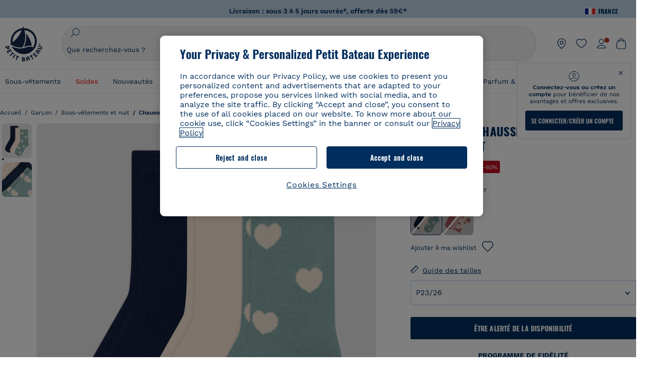

--- FILE ---
content_type: image/svg+xml; charset=UTF-8
request_url: https://www.petit-bateau.fr/on/demandware.static/Sites-PB_FR-Site/-/default/dwfe496cd8/images/logo-petit-bateau.svg
body_size: 1996
content:
<svg xmlns="http://www.w3.org/2000/svg" width="84" height="80" fill="none" viewBox="0 0 84 80"><path fill="#15284B" fill-rule="evenodd" d="M42.596 5.003c-.54-1.965-1.258-3.752-1.618-5.003-.36 1.787-.898 3.574-1.437 5.182-14.738 1.43-26.42 13.58-26.6 28.768 0 2.145.18 4.11.539 6.076-.54.357-1.258.893-1.798 1.25 12.042 7.505 21.927 8.22 27.859 6.79 7.189-12.15 6.83-25.73 5.032-35.022-.18-1.072-.54-2.144-.719-3.395 13.3.715 23.724 11.793 23.545 25.016 0 4.288-1.079 8.22-3.056 11.615 0 0-.539 1.072-1.258 1.965-5.931-2.68-10.604-1.43-16.176.358-7.548 2.322-16.535 5.003-31.452-2.502 4.493 10.185 14.738 17.333 26.6 17.511 16.175.179 29.475-12.687 29.655-28.947.18-16.26-12.94-29.483-29.116-29.662M17.434 36.988c-.18-1.072-.18-1.966-.18-3.038.18-12.15 8.987-22.157 20.49-24.122-4.853 11.793-12.582 21.085-20.31 27.16M46.01 46.28c4.673-1.43 9.346-2.68 14.558-1.251-1.618-8.934-5.212-19.477-13.12-27.875 1.258 11.257-.36 21.442-4.853 30.198 1.258-.536 2.336-.715 3.415-1.072M7.19 50.088c-.54.179-1.259 0-1.618-.893l-.36-.894v-.178l2.157-.715s.18 0 .18.179l.36.893c.359.715-.18 1.43-.72 1.608m2.875-2.501-1.079-2.68c0-.358-.18-.358-.539-.358L.36 47.408c-.18 0-.18 0-.359.179v.357l.36 1.072c.18.358.359.358.718.358l1.798-.537s.18 0 .18.18l.359.893c.719 1.965 2.696 3.037 4.493 2.323.899-.358 1.618-.894 1.977-1.609.36-.893.54-1.965.18-3.037M60.749 65.22l-5.033 2.86c-.18.178-.36.535-.18.714l.54.894c.18.178.539.357.719.178l1.438-.715h.359l3.235 5.897c.18.179.54.358.72.179l1.078-.536c.18 0 .18-.179.18-.358v-.357l-3.236-5.897v-.178l1.438-.715c.18-.179.36-.536.18-.715l-.54-.893c-.18-.536-.539-.536-.898-.358M15.457 58.788l-.72.714c-.179.179-.179.536 0 .715l1.08 1.072v.179l-4.674 4.824c-.18.18-.18.536 0 .715l.899.894c.18.178.54.178.719 0l4.673-4.825h.36l1.258 1.25c.18.18.18.18.359.18.18 0 .36 0 .36-.18l.718-.714c.18-.179.18-.179.18-.357 0-.179 0-.358-.18-.358l-4.313-4.11c-.18-.178-.54-.178-.72 0M25.342 67.007l-.36.894c-.18.357 0 .536.36.714l1.438.715v.179l-2.696 6.075c-.18.358 0 .536.36.715l1.078.536c.36.179.539 0 .719-.357l2.696-6.076h.18l1.617.715h.36c.18 0 .18-.179.359-.357l.36-.894v-.357c0-.179-.18-.179-.36-.358L26.06 66.83c-.18-.18-.54-.18-.719.178M74.588 56.644l-1.438 2.144h-.36l-.359-.358c-.54-.357-.899-1.25-.36-1.965a1.468 1.468 0 0 1 1.978-.358l.36.358c.179 0 .179 0 .179.178 0 0 0-.178 0 0m5.751 1.072c0-.18-.18-.18-.18-.358l-4.852-3.216c-.72-.536-1.618-.715-2.517-.536-.898.178-1.797.715-2.336 1.608a3.42 3.42 0 0 0-.719 2.144v.715c.18.893.719 1.608 1.438 2.144l4.853 3.217c.18 0 .18.178.36 0 .179 0 .179-.18.359-.18l.718-1.071c.18-.179.18-.536-.18-.715l-2.156-1.43v-.178l1.438-2.144h.18l2.156 1.43c.18 0 .18.178.36 0 .18 0 .18-.18.36-.18l.718-1.072zM52.66 73.082l-2.515.715h-.18v-.178l-.18-.537c-.18-.714.18-1.608 1.079-1.786.898-.18 1.617.357 1.797 1.072l.18.536zm3.596 4.289-1.438-5.54c-.18-.893-.72-1.608-1.618-2.144-.899-.536-1.797-.536-2.876-.357-1.078.179-1.797.893-2.336 1.608-.54.715-.54 1.787-.36 2.502l1.438 5.54c0 .356.36.535.72.356l1.257-.357c.18 0 .18-.179.36-.179 0-.178.18-.357 0-.357l-.72-2.502s0-.178.18-.178l2.517-.715s.18 0 .18.179l.718 2.501c0 .358.36.536.72.358l1.258-.358zc0 .179 0 0 0 0M43.055 77.856c-.18.178-.36.357-.72.357h-1.797V76.426s0-.178.18-.178h1.618c.719 0 .898.535.898.893 0 .357 0 .536-.18.715m-2.516-5.182c.18-.179.18-.179 0 0l1.437-.179c.54 0 .9.536.9.893 0 .18 0 .715-.9.715h-1.258v-.178zm3.594 2.323c.54-.536.72-1.072.72-1.787 0-1.43-1.259-2.68-2.697-2.68h-3.235c-.18 0-.54.357-.54.536v8.398c0 .178 0 .357.18.357.18.179.18.179.36.179h3.595c1.797 0 3.055-1.072 3.055-2.68.18-.894-.36-1.787-1.438-2.323M75.487 44.493l-.36 1.25c-.18.358 0 .537.36.715l5.391 1.787c.72.179 1.079.894.9 1.787-.18.358-.36.715-.72.894-.36.178-.719.178-1.078 0l-5.392-1.787h-.36c-.18 0-.18.178-.359.357l-.36 1.25v.358c0 .179.18.179.36.358l5.392 1.786c.898.358 1.797.18 2.516-.178.899-.358 1.618-1.251 1.977-2.323.719-1.966-.18-3.931-2.157-4.646l-5.391-1.787c-.36-.357-.72-.178-.72.179M22.286 64.327c-.18 0-.18.179-.36.179l-4.672 6.968c0 .179-.18.179 0 .358 0 .178.18.178.18.357l1.078.715c.18 0 .18.178.36 0 .18 0 .18-.179.359-.179l4.673-6.969c.18-.178.18-.536-.18-.714l-1.078-.715zM67.04 60.039l-3.775 3.395c-.18.178-.18.536 0 .714l5.751 6.254c.18.179.54.179.72 0l3.773-3.395c.18-.178.18-.536 0-.714l-.718-.715c-.18-.179-.18-.179-.36-.179s-.36 0-.36.179L69.377 67.9h-.18l-.899-1.251v-.179l1.798-1.608c.18-.179.18-.536 0-.715l-.72-.714c-.179-.18-.538-.18-.718 0l-1.797 1.608h-.36l-.719-.894v-.357l2.516-2.323c.18-.179.18-.179.18-.357 0-.179 0-.358-.18-.358l-.719-.715c-.18-.178-.18-.178-.359-.178zM11.323 52.534 4.133 57c-.179.179-.359.536-.179.715l2.696 4.288c0 .179.18.179.36.179h.359l.899-.536c.18 0 .18-.179.18-.358v-.357L6.65 58.073v-.179l1.438-.714h.36l1.257 2.144c.18.178.54.357.72.178l.718-.536c.18-.178.36-.536.18-.714l-1.258-2.145v-.357l.899-.536h.359l1.797 2.859c0 .179.18.179.36.179h.36l.898-.536c.18-.18.36-.536.18-.715l-2.696-4.289c-.36-.178-.54-.357-.899-.178M77.643 42.885c-.898-.18-1.437-.894-1.258-1.609.18-.893.899-1.43 1.618-1.25.898.178 1.438.893 1.258 1.608-.18.893-.899 1.43-1.618 1.25m0 .357c1.079.179 1.977-.536 2.157-1.608.18-1.072-.539-1.966-1.617-2.145-1.079-.178-1.978.537-2.157 1.609-.18 1.072.539 2.144 1.617 2.144" clip-rule="evenodd"/><path fill="#15284B" fill-rule="evenodd" d="M77.643 41.276v.357h-.36v-.357c0-.179.18-.179.18-.179s.18 0 .18.18m1.079-.536s-.54.179-.72.179c0-.179-.179-.357-.538-.357-.36 0-.54.178-.72.535v.715s0 .178.18.178l1.618.179s.18 0 .18-.179v-.178s0-.179-.18-.179h-.54v-.178c.18 0 .72-.179.72-.179l.18-.179v-.178z" clip-rule="evenodd"/></svg>

--- FILE ---
content_type: text/javascript; charset=utf-8
request_url: https://p.cquotient.com/pebble?tla=bckl-PB_FR&activityType=viewReco&callback=CQuotient._act_callback2&cookieId=acDcn9AiXW6JvPTJnnRnpaL7On&userId=&emailId=&products=id%3A%3AA0DSQ%7C%7Csku%3A%3A%7C%7Ctype%3A%3Avgroup%7C%7Calt_id%3A%3AA0DSQ01%3B%3Bid%3A%3AA0EFT%7C%7Csku%3A%3A%7C%7Ctype%3A%3Avgroup%7C%7Calt_id%3A%3AA0EFT03%3B%3Bid%3A%3AA0D8H%7C%7Csku%3A%3A%7C%7Ctype%3A%3Avgroup%7C%7Calt_id%3A%3AA0D8H00%3B%3Bid%3A%3AA0D6C%7C%7Csku%3A%3A%7C%7Ctype%3A%3Avgroup%7C%7Calt_id%3A%3AA0D6C03%3B%3Bid%3A%3AA0DF5%7C%7Csku%3A%3A%7C%7Ctype%3A%3Avgroup%7C%7Calt_id%3A%3AA0DF501%3B%3Bid%3A%3AA0EFE%7C%7Csku%3A%3A%7C%7Ctype%3A%3Avgroup%7C%7Calt_id%3A%3AA0EFE00%3B%3Bid%3A%3AA0EGP%7C%7Csku%3A%3A%7C%7Ctype%3A%3Avgroup%7C%7Calt_id%3A%3AA0EGP01%3B%3Bid%3A%3AA0E6O%7C%7Csku%3A%3A%7C%7Ctype%3A%3Avgroup%7C%7Calt_id%3A%3AA0E6O13%3B%3Bid%3A%3AA0D6C%7C%7Csku%3A%3A%7C%7Ctype%3A%3Avgroup%7C%7Calt_id%3A%3AA0D6C03%3B%3Bid%3A%3AA0D2G%7C%7Csku%3A%3A%7C%7Ctype%3A%3Avgroup%7C%7Calt_id%3A%3AA0D2G00%3B%3Bid%3A%3AA0D6G%7C%7Csku%3A%3A%7C%7Ctype%3A%3Avgroup%7C%7Calt_id%3A%3AA0D6G01%3B%3Bid%3A%3AA0E9B%7C%7Csku%3A%3A%7C%7Ctype%3A%3Avgroup%7C%7Calt_id%3A%3AA0E9B01%3B%3Bid%3A%3AA0E82%7C%7Csku%3A%3A%7C%7Ctype%3A%3Avgroup%7C%7Calt_id%3A%3AA0E8201%3B%3Bid%3A%3AA0EEW%7C%7Csku%3A%3A%7C%7Ctype%3A%3Avgroup%7C%7Calt_id%3A%3AA0EEW01%3B%3Bid%3A%3AA0EF5%7C%7Csku%3A%3A%7C%7Ctype%3A%3Avgroup%7C%7Calt_id%3A%3AA0EF568%3B%3Bid%3A%3AA0E6O%7C%7Csku%3A%3A%7C%7Ctype%3A%3Avgroup%7C%7Calt_id%3A%3AA0E6O13&recommenderName=__UNDEFINED__&realm=BCKL&siteId=PB_FR&instanceType=prd&locale=fr_FR&slotId=&slotConfigId=&slotConfigTemplate=&referrer=&currentLocation=https%3A%2F%2Fwww.petit-bateau.fr%2Fgarcon%2Fsous-vetements-et-nuit%2Fchaussettes%2F3-paires-de-chaussettes-en-coton-coeurs-enfant-variante-2%2FA0B8W02.html%3Fdwvar_A0B8W02_size%3D418&ls=true&_=1768851260508&v=v3.1.3&fbPixelId=__UNKNOWN__&__cq_uuid=acDcn9AiXW6JvPTJnnRnpaL7On&__cq_seg=0~0.00!1~0.00!2~0.00!3~0.00!4~0.00!5~0.00!6~0.00!7~0.00!8~0.00!9~0.00&bc=%7B%22bckl-PB_FR%22%3A%5B%7B%22id%22%3A%22A0B8W%22%2C%22type%22%3A%22vgroup%22%2C%22alt_id%22%3A%22A0B8W02%22%7D%5D%7D
body_size: 164
content:
/**/ typeof CQuotient._act_callback2 === 'function' && CQuotient._act_callback2([{"k":"__cq_uuid","v":"acDcn9AiXW6JvPTJnnRnpaL7On","m":34128000}]);

--- FILE ---
content_type: text/javascript; charset=utf-8
request_url: https://p.cquotient.com/pebble?tla=bckl-PB_FR&activityType=viewProduct&callback=CQuotient._act_callback0&cookieId=acDcn9AiXW6JvPTJnnRnpaL7On&userId=&emailId=&product=id%3A%3AA0B8W%7C%7Csku%3A%3A%7C%7Ctype%3A%3Avgroup%7C%7Calt_id%3A%3AA0B8W02&realm=BCKL&siteId=PB_FR&instanceType=prd&locale=fr_FR&referrer=&currentLocation=https%3A%2F%2Fwww.petit-bateau.fr%2Fgarcon%2Fsous-vetements-et-nuit%2Fchaussettes%2F3-paires-de-chaussettes-en-coton-coeurs-enfant-variante-2%2FA0B8W02.html%3Fdwvar_A0B8W02_size%3D418&ls=true&_=1768851259299&v=v3.1.3&fbPixelId=__UNKNOWN__&json=%7B%22cookieId%22%3A%22acDcn9AiXW6JvPTJnnRnpaL7On%22%2C%22userId%22%3A%22%22%2C%22emailId%22%3A%22%22%2C%22product%22%3A%7B%22id%22%3A%22A0B8W%22%2C%22sku%22%3A%22%22%2C%22type%22%3A%22vgroup%22%2C%22alt_id%22%3A%22A0B8W02%22%7D%2C%22realm%22%3A%22BCKL%22%2C%22siteId%22%3A%22PB_FR%22%2C%22instanceType%22%3A%22prd%22%2C%22locale%22%3A%22fr_FR%22%2C%22referrer%22%3A%22%22%2C%22currentLocation%22%3A%22https%3A%2F%2Fwww.petit-bateau.fr%2Fgarcon%2Fsous-vetements-et-nuit%2Fchaussettes%2F3-paires-de-chaussettes-en-coton-coeurs-enfant-variante-2%2FA0B8W02.html%3Fdwvar_A0B8W02_size%3D418%22%2C%22ls%22%3Atrue%2C%22_%22%3A1768851259299%2C%22v%22%3A%22v3.1.3%22%2C%22fbPixelId%22%3A%22__UNKNOWN__%22%7D
body_size: 422
content:
/**/ typeof CQuotient._act_callback0 === 'function' && CQuotient._act_callback0([{"k":"__cq_uuid","v":"acDcn9AiXW6JvPTJnnRnpaL7On","m":34128000},{"k":"__cq_bc","v":"%7B%22bckl-PB_FR%22%3A%5B%7B%22id%22%3A%22A0B8W%22%2C%22type%22%3A%22vgroup%22%2C%22alt_id%22%3A%22A0B8W02%22%7D%5D%7D","m":2592000},{"k":"__cq_seg","v":"0~0.00!1~0.00!2~0.00!3~0.00!4~0.00!5~0.00!6~0.00!7~0.00!8~0.00!9~0.00","m":2592000}]);

--- FILE ---
content_type: image/svg+xml; charset=UTF-8
request_url: https://www.petit-bateau.fr/on/demandware.static/-/Library-Sites-SharedPetitBateauLibrary/default/dwd2f47e07/images/footer/visa-logo.svg
body_size: 291
content:
<svg xmlns="http://www.w3.org/2000/svg" fill="none" viewBox="0 0 40 13"><path fill="#172B85" fill-rule="evenodd" d="M9.774 12.61h-3.38L3.86 2.98c-.12-.443-.376-.834-.752-1.019A11.033 11.033 0 0 0 .01.941v-.37h5.445c.751 0 1.315.557 1.409 1.204L8.179 8.72l3.378-8.15h3.286zm6.947 0H13.53L16.158.57h3.191zm6.758-8.704c.094-.648.658-1.019 1.315-1.019 1.034-.093 2.159.093 3.098.555L28.456.85a8.109 8.109 0 0 0-2.91-.557c-3.098 0-5.353 1.668-5.353 3.982 0 1.76 1.597 2.685 2.724 3.242 1.22.556 1.69.926 1.595 1.482 0 .833-.939 1.203-1.876 1.203-1.128 0-2.255-.277-3.286-.741l-.564 2.594c1.127.462 2.347.648 3.474.648 3.474.091 5.632-1.575 5.632-4.075 0-3.149-4.413-3.334-4.413-4.722m15.584 8.704L36.528.57h-2.722c-.564 0-1.127.37-1.315.926L27.798 12.61h3.286l.655-1.76h4.038l.375 1.76zm-4.787-8.797.938 4.537h-2.629z" clip-rule="evenodd"/></svg>

--- FILE ---
content_type: image/svg+xml; charset=UTF-8
request_url: https://www.petit-bateau.fr/on/demandware.static/-/Library-Sites-SharedPetitBateauLibrary/default/dw1221e80f/images/footer/Pinterest.svg
body_size: 148
content:
<svg xmlns="http://www.w3.org/2000/svg" fill="none" viewBox="0 0 13 17"><path fill="red" d="M5.442.554C2.877.85.323 3 .218 6.074.153 7.95.666 9.358 2.387 9.753c.747-1.367-.24-1.668-.394-2.657C1.362 3.044 6.499.28 9.187 3.109c1.86 1.96.635 7.986-2.365 7.36C3.95 9.87 8.23 5.073 5.935 4.13c-1.864-.766-2.855 2.342-1.97 3.885C3.445 10.67 2.33 13.17 2.781 16.5c1.465-1.103 1.96-3.215 2.364-5.418.737.464 1.13.947 2.07 1.022 3.465.278 5.4-3.588 4.927-7.155C11.723 1.788 8.68.18 5.44.554"/></svg>